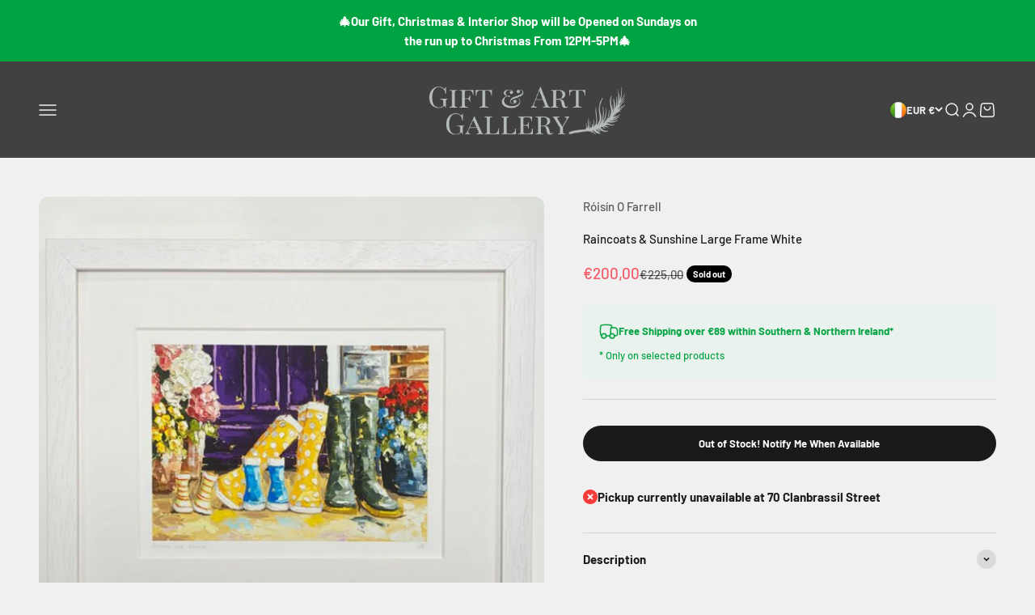

--- FILE ---
content_type: text/javascript; charset=utf-8
request_url: https://thegiftandartgallery.com/products/raincoats-sunshine-large-frame-white.js
body_size: 1027
content:
{"id":6850806775861,"title":"Raincoats \u0026 Sunshine Large Frame White","handle":"raincoats-sunshine-large-frame-white","description":"\u003cmeta charset=\"UTF-8\"\u003e\u003cmeta charset=\"UTF-8\"\u003e\u003cmeta charset=\"UTF-8\"\u003e\n\u003cp\u003e\u003cspan\u003eRaincoats and Sunshine Welly boots are a must for families of all shapes and sizes. Whether or not the sun shines there’s never a quick shower or a puddle very far away. This vibrant print is a wonderful example of one of Róisín O’Farrell’s friendly welly boot paintings. This landscape orientated print is available framed in large or small size, a small unframed mount and a large unframed version in a tube.\u003c\/span\u003e\u003c\/p\u003e\n\u003cp\u003eAdditional Information:\u003c\/p\u003e\n\u003cul\u003e\n\u003cul\u003e\n\u003cli\u003eGiclée print on high quality poster paper\u003c\/li\u003e\n\u003cli\u003eArchival quality inks\u003c\/li\u003e\n\u003cli\u003eTitled and signed by the artist\u003c\/li\u003e\n\u003cli\u003eMounted on acid free board and framed behind glass\u003c\/li\u003e\n\u003cli\u003eComplete with fixtures and ready to hang\u003c\/li\u003e\n\u003cli\u003eMade in Ireland\u003c\/li\u003e\n\u003cli\u003e52 x 68 cm\u003c\/li\u003e\n\u003c\/ul\u003e\n\u003c\/ul\u003e\n\u003cmeta charset=\"UTF-8\"\u003e\n\u003cp\u003eOne of Ireland's best loved artists, Róisín's work is in high demand in established galleries across Ireland, the UK and Europe and has been featured on TV, Film, international magazines and press. Róisín’s work which has been described as “strong, beautiful and decidedly female” is influenced by a sense of home, and features tumbled families of wellington boots, and warm, light filled period interiors with the lush impasto palette knife treatment that have made her a favourite.\u003c\/p\u003e","published_at":"2024-02-13T12:15:15+00:00","created_at":"2022-04-04T20:23:34+01:00","vendor":"Róisín O Farrell","type":"picture","tags":["art","artist","irish","mothers day","roisin","Róisín O Farrell"],"price":20000,"price_min":20000,"price_max":20000,"available":false,"price_varies":false,"compare_at_price":22500,"compare_at_price_min":22500,"compare_at_price_max":22500,"compare_at_price_varies":false,"variants":[{"id":40804546871349,"title":"Default Title","option1":"Default Title","option2":null,"option3":null,"sku":"13062","requires_shipping":true,"taxable":true,"featured_image":null,"available":false,"name":"Raincoats \u0026 Sunshine Large Frame White","public_title":null,"options":["Default Title"],"price":20000,"weight":0,"compare_at_price":22500,"inventory_management":"shopify","barcode":null,"requires_selling_plan":false,"selling_plan_allocations":[]}],"images":["\/\/cdn.shopify.com\/s\/files\/1\/0064\/1377\/8997\/products\/image_120e4320-830b-45ee-ba31-cb17b55a5569.png?v=1744211061"],"featured_image":"\/\/cdn.shopify.com\/s\/files\/1\/0064\/1377\/8997\/products\/image_120e4320-830b-45ee-ba31-cb17b55a5569.png?v=1744211061","options":[{"name":"Title","position":1,"values":["Default Title"]}],"url":"\/products\/raincoats-sunshine-large-frame-white","media":[{"alt":"Raincoats \u0026 Sunshine Large Frame White - The Gift \u0026 Art Gallery","id":23728648781877,"position":1,"preview_image":{"aspect_ratio":1.0,"height":1000,"width":1000,"src":"https:\/\/cdn.shopify.com\/s\/files\/1\/0064\/1377\/8997\/products\/image_120e4320-830b-45ee-ba31-cb17b55a5569.png?v=1744211061"},"aspect_ratio":1.0,"height":1000,"media_type":"image","src":"https:\/\/cdn.shopify.com\/s\/files\/1\/0064\/1377\/8997\/products\/image_120e4320-830b-45ee-ba31-cb17b55a5569.png?v=1744211061","width":1000}],"requires_selling_plan":false,"selling_plan_groups":[]}

--- FILE ---
content_type: application/javascript
request_url: https://ecommplugins-trustboxsettings.trustpilot.com/giftandartgallery.myshopify.com.js?settings=1636641178829&shop=giftandartgallery.myshopify.com
body_size: 231
content:
const trustpilot_trustbox_settings = {"trustboxes":[],"activeTrustbox":0,"pageUrls":{"landing":"https://giftandartgallery.myshopify.com","category":"https://giftandartgallery.myshopify.com/collections/accessories","product":"https://giftandartgallery.myshopify.com/products/1-25l-electric-kettle-black"}};
dispatchEvent(new CustomEvent('trustpilotTrustboxSettingsLoaded'));

--- FILE ---
content_type: text/javascript; charset=utf-8
request_url: https://thegiftandartgallery.com/products/raincoats-sunshine-large-frame-white.js
body_size: 1016
content:
{"id":6850806775861,"title":"Raincoats \u0026 Sunshine Large Frame White","handle":"raincoats-sunshine-large-frame-white","description":"\u003cmeta charset=\"UTF-8\"\u003e\u003cmeta charset=\"UTF-8\"\u003e\u003cmeta charset=\"UTF-8\"\u003e\n\u003cp\u003e\u003cspan\u003eRaincoats and Sunshine Welly boots are a must for families of all shapes and sizes. Whether or not the sun shines there’s never a quick shower or a puddle very far away. This vibrant print is a wonderful example of one of Róisín O’Farrell’s friendly welly boot paintings. This landscape orientated print is available framed in large or small size, a small unframed mount and a large unframed version in a tube.\u003c\/span\u003e\u003c\/p\u003e\n\u003cp\u003eAdditional Information:\u003c\/p\u003e\n\u003cul\u003e\n\u003cul\u003e\n\u003cli\u003eGiclée print on high quality poster paper\u003c\/li\u003e\n\u003cli\u003eArchival quality inks\u003c\/li\u003e\n\u003cli\u003eTitled and signed by the artist\u003c\/li\u003e\n\u003cli\u003eMounted on acid free board and framed behind glass\u003c\/li\u003e\n\u003cli\u003eComplete with fixtures and ready to hang\u003c\/li\u003e\n\u003cli\u003eMade in Ireland\u003c\/li\u003e\n\u003cli\u003e52 x 68 cm\u003c\/li\u003e\n\u003c\/ul\u003e\n\u003c\/ul\u003e\n\u003cmeta charset=\"UTF-8\"\u003e\n\u003cp\u003eOne of Ireland's best loved artists, Róisín's work is in high demand in established galleries across Ireland, the UK and Europe and has been featured on TV, Film, international magazines and press. Róisín’s work which has been described as “strong, beautiful and decidedly female” is influenced by a sense of home, and features tumbled families of wellington boots, and warm, light filled period interiors with the lush impasto palette knife treatment that have made her a favourite.\u003c\/p\u003e","published_at":"2024-02-13T12:15:15+00:00","created_at":"2022-04-04T20:23:34+01:00","vendor":"Róisín O Farrell","type":"picture","tags":["art","artist","irish","mothers day","roisin","Róisín O Farrell"],"price":20000,"price_min":20000,"price_max":20000,"available":false,"price_varies":false,"compare_at_price":22500,"compare_at_price_min":22500,"compare_at_price_max":22500,"compare_at_price_varies":false,"variants":[{"id":40804546871349,"title":"Default Title","option1":"Default Title","option2":null,"option3":null,"sku":"13062","requires_shipping":true,"taxable":true,"featured_image":null,"available":false,"name":"Raincoats \u0026 Sunshine Large Frame White","public_title":null,"options":["Default Title"],"price":20000,"weight":0,"compare_at_price":22500,"inventory_management":"shopify","barcode":null,"requires_selling_plan":false,"selling_plan_allocations":[]}],"images":["\/\/cdn.shopify.com\/s\/files\/1\/0064\/1377\/8997\/products\/image_120e4320-830b-45ee-ba31-cb17b55a5569.png?v=1744211061"],"featured_image":"\/\/cdn.shopify.com\/s\/files\/1\/0064\/1377\/8997\/products\/image_120e4320-830b-45ee-ba31-cb17b55a5569.png?v=1744211061","options":[{"name":"Title","position":1,"values":["Default Title"]}],"url":"\/products\/raincoats-sunshine-large-frame-white","media":[{"alt":"Raincoats \u0026 Sunshine Large Frame White - The Gift \u0026 Art Gallery","id":23728648781877,"position":1,"preview_image":{"aspect_ratio":1.0,"height":1000,"width":1000,"src":"https:\/\/cdn.shopify.com\/s\/files\/1\/0064\/1377\/8997\/products\/image_120e4320-830b-45ee-ba31-cb17b55a5569.png?v=1744211061"},"aspect_ratio":1.0,"height":1000,"media_type":"image","src":"https:\/\/cdn.shopify.com\/s\/files\/1\/0064\/1377\/8997\/products\/image_120e4320-830b-45ee-ba31-cb17b55a5569.png?v=1744211061","width":1000}],"requires_selling_plan":false,"selling_plan_groups":[]}